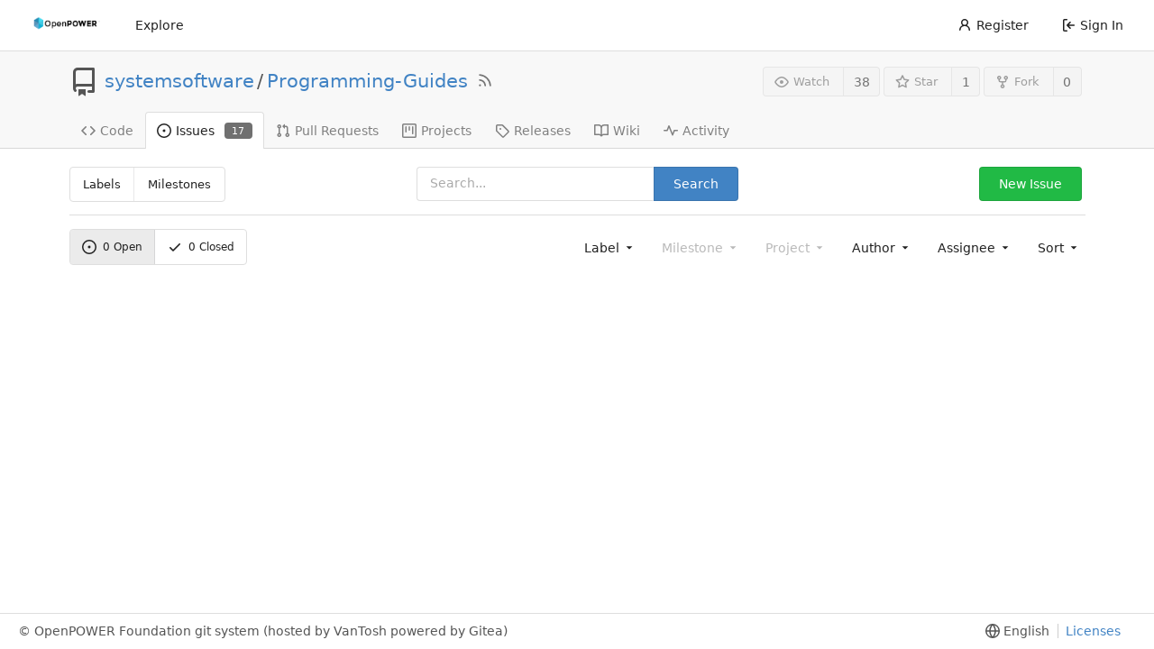

--- FILE ---
content_type: text/html; charset=UTF-8
request_url: https://git.openpower.foundation/systemsoftware/Programming-Guides/issues?q=&type=all&sort=leastupdate&state=open&labels=286%2C276%2C277&milestone=0&project=0&assignee=0&poster=0
body_size: 7655
content:
<!DOCTYPE html>
<html lang="en-US" class="theme-openpowerfoundation">
<head>
	<meta charset="utf-8">
	<meta name="viewport" content="width=device-width, initial-scale=1">
	<title>Issues - Programming-Guides - OpenPOWER Foundation Git System</title>
	<link rel="manifest" href="[data-uri]">
	<meta name="theme-color" content="#6cc644">
	<meta name="default-theme" content="openpowerfoundation">
	<meta name="author" content="systemsoftware">
	<meta name="description" content="Programming-Guides">
	<meta name="keywords" content="openpower,openpowerfoundation,opf,opensource,git,go,gitea,self-hosted">
	<meta name="referrer" content="no-referrer">


	<link rel="alternate" type="application/atom+xml" title="" href="/systemsoftware/Programming-Guides.atom">
	<link rel="alternate" type="application/rss+xml" title="" href="/systemsoftware/Programming-Guides.rss">

	<link rel="icon" href="/assets/img/openpower-small-logo.png" type="image/png">
	<link rel="alternate icon" href="/assets/img/openpower-small-logo.png" type="image/png">
	<link rel="stylesheet" href="/assets/css/index.css?v=1.19.3">
	
<script>
	window.addEventListener('error', function(e) {window._globalHandlerErrors=window._globalHandlerErrors||[]; window._globalHandlerErrors.push(e);});
	window.config = {
		appUrl: 'https:\/\/git.openpower.foundation\/',
		appSubUrl: '',
		assetVersionEncoded: encodeURIComponent('1.19.3'), 
		assetUrlPrefix: '\/assets',
		runModeIsProd:  true ,
		customEmojis: {"codeberg":":codeberg:","git":":git:","gitea":":gitea:","github":":github:","gitlab":":gitlab:","gogs":":gogs:"},
		useServiceWorker:  true ,
		csrfToken: 'c9_qVNUV1bnHjXhu-mxEI_w2a4s6MTc2MzkzODg5ODI5ODU5NTM0Mw',
		pageData: {},
		requireTribute:  null ,
		notificationSettings: {"EventSourceUpdateTime":10000,"MaxTimeout":60000,"MinTimeout":10000,"TimeoutStep":10000}, 
		enableTimeTracking:  true ,
		
		mermaidMaxSourceCharacters:  5000 ,
		
		i18n: {
			copy_success: 'Copied!',
			copy_error: 'Copy failed',
			error_occurred: 'An error occurred',
			network_error: 'Network error',
		},
	};
	
	window.config.pageData = window.config.pageData || {};
</script>
<script src="/assets/js/webcomponents.js?v=1.19.3"></script>

	<noscript>
		<style>
			.dropdown:hover > .menu { display: block; }
			.ui.secondary.menu .dropdown.item > .menu { margin-top: 0; }
		</style>
	</noscript>

	
		<meta property="og:title" content="Programming-Guides">
		<meta property="og:url" content="https://git.openpower.foundation/systemsoftware/Programming-Guides">
		
	
	<meta property="og:type" content="object">
	
		<meta property="og:image" content="https://git.openpower.foundation/avatars/84e35dfc70b7b81a973e4d7d09750bd5">
	

<meta property="og:site_name" content="OpenPOWER Foundation Git System">

	<link rel="stylesheet" href="/assets/css/theme-openpowerfoundation.css?v=1.19.3">


</head>
<body>
	

	<div class="full height">
		<noscript>This website works better with JavaScript.</noscript>

		

		
			<div class="ui top secondary stackable main menu following bar light no-vertical-tabs">
				<nav class="ui container" id="navbar" aria-label="Navigation Bar">
	
	
	<div class="item brand gt-sb">
		<a href="/" aria-label="Home">
			<img width="90" height="30" src="/assets/img/openpower-logo.png" alt="Logo" aria-hidden="true">
		</a>
		<div class="gt-df gt-ac">
			
			<button class="ui icon button mobile-only" id="navbar-expand-toggle">
				<svg viewBox="0 0 16 16" class="svg octicon-three-bars" width="16" height="16" aria-hidden="true"><path d="M1 2.75A.75.75 0 0 1 1.75 2h12.5a.75.75 0 0 1 0 1.5H1.75A.75.75 0 0 1 1 2.75Zm0 5A.75.75 0 0 1 1.75 7h12.5a.75.75 0 0 1 0 1.5H1.75A.75.75 0 0 1 1 7.75ZM1.75 12h12.5a.75.75 0 0 1 0 1.5H1.75a.75.75 0 0 1 0-1.5Z"/></svg>
			</button>
		</div>
	</div>

	
		<a class="item " href="/explore/repos">Explore</a>
	

	

	


	
		<div class="right stackable menu">
			
				<a class="item" href="/user/sign_up">
					<svg viewBox="0 0 16 16" class="svg octicon-person" width="16" height="16" aria-hidden="true"><path d="M10.561 8.073a6.005 6.005 0 0 1 3.432 5.142.75.75 0 1 1-1.498.07 4.5 4.5 0 0 0-8.99 0 .75.75 0 0 1-1.498-.07 6.004 6.004 0 0 1 3.431-5.142 3.999 3.999 0 1 1 5.123 0ZM10.5 5a2.5 2.5 0 1 0-5 0 2.5 2.5 0 0 0 5 0Z"/></svg> Register
				</a>
			
			<a class="item" rel="nofollow" href="/user/login?redirect_to=%2fsystemsoftware%2fProgramming-Guides%2fissues%3fq%3d%26type%3dall%26sort%3dleastupdate%26state%3dopen%26labels%3d286%252C276%252C277%26milestone%3d0%26project%3d0%26assignee%3d0%26poster%3d0">
				<svg viewBox="0 0 16 16" class="svg octicon-sign-in" width="16" height="16" aria-hidden="true"><path d="M2 2.75C2 1.784 2.784 1 3.75 1h2.5a.75.75 0 0 1 0 1.5h-2.5a.25.25 0 0 0-.25.25v10.5c0 .138.112.25.25.25h2.5a.75.75 0 0 1 0 1.5h-2.5A1.75 1.75 0 0 1 2 13.25Zm6.56 4.5h5.69a.75.75 0 0 1 0 1.5H8.56l1.97 1.97a.749.749 0 0 1-.326 1.275.749.749 0 0 1-.734-.215L6.22 8.53a.75.75 0 0 1 0-1.06l3.25-3.25a.749.749 0 0 1 1.275.326.749.749 0 0 1-.215.734Z"/></svg> Sign In
			</a>
		</div>
	
</nav>

			</div>
		



<div role="main" aria-label="Issues" class="page-content repository">
	<div class="header-wrapper">

	<div class="ui container">
		<div class="repo-header">
			<div class="repo-title-wrap gt-df gt-fc">
				<div class="repo-title" role="heading" aria-level="1">
					
					
						<div class="repo-icon gt-mr-3">
	
		
			<svg viewBox="0 0 16 16" class="svg octicon-repo" width="32" height="32" aria-hidden="true"><path d="M2 2.5A2.5 2.5 0 0 1 4.5 0h8.75a.75.75 0 0 1 .75.75v12.5a.75.75 0 0 1-.75.75h-2.5a.75.75 0 0 1 0-1.5h1.75v-2h-8a1 1 0 0 0-.714 1.7.75.75 0 1 1-1.072 1.05A2.495 2.495 0 0 1 2 11.5Zm10.5-1h-8a1 1 0 0 0-1 1v6.708A2.486 2.486 0 0 1 4.5 9h8ZM5 12.25a.25.25 0 0 1 .25-.25h3.5a.25.25 0 0 1 .25.25v3.25a.25.25 0 0 1-.4.2l-1.45-1.087a.249.249 0 0 0-.3 0L5.4 15.7a.25.25 0 0 1-.4-.2Z"/></svg>
		
	
</div>

					
					<a href="/systemsoftware">systemsoftware</a>
					<div class="gt-mx-2">/</div>
					<a href="/systemsoftware/Programming-Guides">Programming-Guides</a>
					
						<a href="/systemsoftware/Programming-Guides.rss"><i class="ui grey icon tooltip gt-ml-3" data-content="RSS Feed" data-position="top center"><svg viewBox="0 0 16 16" class="svg octicon-rss" width="18" height="18" aria-hidden="true"><path d="M2.002 2.725a.75.75 0 0 1 .797-.699C8.79 2.42 13.58 7.21 13.974 13.201a.75.75 0 0 1-1.497.098 10.502 10.502 0 0 0-9.776-9.776.747.747 0 0 1-.7-.798ZM2.84 7.05h-.002a7.002 7.002 0 0 1 6.113 6.111.75.75 0 0 1-1.49.178 5.503 5.503 0 0 0-4.8-4.8.75.75 0 0 1 .179-1.489ZM2 13a1 1 0 1 1 2 0 1 1 0 0 1-2 0Z"/></svg></i></a>
					
					<div class="labels gt-df gt-ac gt-fw">
						
							
								
							
						
						
					</div>
				</div>
				
				
				
			</div>
			
				<div class="repo-buttons">
					
					<form method="post" action="/systemsoftware/Programming-Guides/action/watch?redirect_to=%2fsystemsoftware%2fProgramming-Guides%2fissues">
						<input type="hidden" name="_csrf" value="c9_qVNUV1bnHjXhu-mxEI_w2a4s6MTc2MzkzODg5ODI5ODU5NTM0Mw">
						<div class="ui labeled button tooltip" data-content="Sign in to watch this repository." data-position="top center">
							<button type="submit" class="ui compact small basic button" disabled>
								<svg viewBox="0 0 16 16" class="svg octicon-eye" width="16" height="16" aria-hidden="true"><path d="M8 2c1.981 0 3.671.992 4.933 2.078 1.27 1.091 2.187 2.345 2.637 3.023a1.62 1.62 0 0 1 0 1.798c-.45.678-1.367 1.932-2.637 3.023C11.67 13.008 9.981 14 8 14c-1.981 0-3.671-.992-4.933-2.078C1.797 10.83.88 9.576.43 8.898a1.62 1.62 0 0 1 0-1.798c.45-.677 1.367-1.931 2.637-3.022C4.33 2.992 6.019 2 8 2ZM1.679 7.932a.12.12 0 0 0 0 .136c.411.622 1.241 1.75 2.366 2.717C5.176 11.758 6.527 12.5 8 12.5c1.473 0 2.825-.742 3.955-1.715 1.124-.967 1.954-2.096 2.366-2.717a.12.12 0 0 0 0-.136c-.412-.621-1.242-1.75-2.366-2.717C10.824 4.242 9.473 3.5 8 3.5c-1.473 0-2.825.742-3.955 1.715-1.124.967-1.954 2.096-2.366 2.717ZM8 10a2 2 0 1 1-.001-3.999A2 2 0 0 1 8 10Z"/></svg>Watch
							</button>
							<a class="ui basic label" href="/systemsoftware/Programming-Guides/watchers">
								38
							</a>
						</div>
					</form>
					
						<form method="post" action="/systemsoftware/Programming-Guides/action/star?redirect_to=%2fsystemsoftware%2fProgramming-Guides%2fissues">
							<input type="hidden" name="_csrf" value="c9_qVNUV1bnHjXhu-mxEI_w2a4s6MTc2MzkzODg5ODI5ODU5NTM0Mw">
							<div class="ui labeled button tooltip" data-content="Sign in to star this repository." data-position="top center">
								<button type="submit" class="ui compact small basic button" disabled>
									<svg viewBox="0 0 16 16" class="svg octicon-star" width="16" height="16" aria-hidden="true"><path d="M8 .25a.75.75 0 0 1 .673.418l1.882 3.815 4.21.612a.75.75 0 0 1 .416 1.279l-3.046 2.97.719 4.192a.751.751 0 0 1-1.088.791L8 12.347l-3.766 1.98a.75.75 0 0 1-1.088-.79l.72-4.194L.818 6.374a.75.75 0 0 1 .416-1.28l4.21-.611L7.327.668A.75.75 0 0 1 8 .25Zm0 2.445L6.615 5.5a.75.75 0 0 1-.564.41l-3.097.45 2.24 2.184a.75.75 0 0 1 .216.664l-.528 3.084 2.769-1.456a.75.75 0 0 1 .698 0l2.77 1.456-.53-3.084a.75.75 0 0 1 .216-.664l2.24-2.183-3.096-.45a.75.75 0 0 1-.564-.41L8 2.694Z"/></svg>Star
								</button>
								<a class="ui basic label" href="/systemsoftware/Programming-Guides/stars">
									1
								</a>
							</div>
						</form>
					
					
						<div class="ui labeled button
							
								tooltip disabled
							"
							
								data-content="Sign in to fork this repository."
							
						data-position="top center">
							<a class="ui compact small basic button"
								
									
								
							>
								<svg viewBox="0 0 16 16" class="svg octicon-repo-forked" width="16" height="16" aria-hidden="true"><path d="M5 5.372v.878c0 .414.336.75.75.75h4.5a.75.75 0 0 0 .75-.75v-.878a2.25 2.25 0 1 1 1.5 0v.878a2.25 2.25 0 0 1-2.25 2.25h-1.5v2.128a2.251 2.251 0 1 1-1.5 0V8.5h-1.5A2.25 2.25 0 0 1 3.5 6.25v-.878a2.25 2.25 0 1 1 1.5 0ZM5 3.25a.75.75 0 1 0-1.5 0 .75.75 0 0 0 1.5 0Zm6.75.75a.75.75 0 1 0 0-1.5.75.75 0 0 0 0 1.5Zm-3 8.75a.75.75 0 1 0-1.5 0 .75.75 0 0 0 1.5 0Z"/></svg>Fork
							</a>
							<div class="ui small modal" id="fork-repo-modal">
								<svg viewBox="0 0 16 16" class="close inside svg octicon-x" width="16" height="16" aria-hidden="true"><path d="M3.72 3.72a.75.75 0 0 1 1.06 0L8 6.94l3.22-3.22a.749.749 0 0 1 1.275.326.749.749 0 0 1-.215.734L9.06 8l3.22 3.22a.749.749 0 0 1-.326 1.275.749.749 0 0 1-.734-.215L8 9.06l-3.22 3.22a.751.751 0 0 1-1.042-.018.751.751 0 0 1-.018-1.042L6.94 8 3.72 4.78a.75.75 0 0 1 0-1.06Z"/></svg>
								<div class="header">
									You&#39;ve already forked Programming-Guides
								</div>
								<div class="content gt-tl">
									<div class="ui list">
										
									</div>
									
								</div>
							</div>
							<a class="ui basic label" href="/systemsoftware/Programming-Guides/forks">
								0
							</a>
						</div>
					
				</div>
			
		</div>
	</div>

	<div class="ui tabs container">
		
			<div class="ui tabular stackable menu navbar">
				
				<a class="item" href="/systemsoftware/Programming-Guides">
					<svg viewBox="0 0 16 16" class="svg octicon-code" width="16" height="16" aria-hidden="true"><path d="m11.28 3.22 4.25 4.25a.75.75 0 0 1 0 1.06l-4.25 4.25a.749.749 0 0 1-1.275-.326.749.749 0 0 1 .215-.734L13.94 8l-3.72-3.72a.749.749 0 0 1 .326-1.275.749.749 0 0 1 .734.215Zm-6.56 0a.751.751 0 0 1 1.042.018.751.751 0 0 1 .018 1.042L2.06 8l3.72 3.72a.749.749 0 0 1-.326 1.275.749.749 0 0 1-.734-.215L.47 8.53a.75.75 0 0 1 0-1.06Z"/></svg> Code
				</a>
				

				
					<a class="active item" href="/systemsoftware/Programming-Guides/issues">
						<svg viewBox="0 0 16 16" class="svg octicon-issue-opened" width="16" height="16" aria-hidden="true"><path d="M8 9.5a1.5 1.5 0 1 0 0-3 1.5 1.5 0 0 0 0 3Z"/><path d="M8 0a8 8 0 1 1 0 16A8 8 0 0 1 8 0ZM1.5 8a6.5 6.5 0 1 0 13 0 6.5 6.5 0 0 0-13 0Z"/></svg> Issues
						
							<span class="ui small label">17</span>
						
					</a>
				

				

				
					<a class="item" href="/systemsoftware/Programming-Guides/pulls">
						<svg viewBox="0 0 16 16" class="svg octicon-git-pull-request" width="16" height="16" aria-hidden="true"><path d="M1.5 3.25a2.25 2.25 0 1 1 3 2.122v5.256a2.251 2.251 0 1 1-1.5 0V5.372A2.25 2.25 0 0 1 1.5 3.25Zm5.677-.177L9.573.677A.25.25 0 0 1 10 .854V2.5h1A2.5 2.5 0 0 1 13.5 5v5.628a2.251 2.251 0 1 1-1.5 0V5a1 1 0 0 0-1-1h-1v1.646a.25.25 0 0 1-.427.177L7.177 3.427a.25.25 0 0 1 0-.354ZM3.75 2.5a.75.75 0 1 0 0 1.5.75.75 0 0 0 0-1.5Zm0 9.5a.75.75 0 1 0 0 1.5.75.75 0 0 0 0-1.5Zm8.25.75a.75.75 0 1 0 1.5 0 .75.75 0 0 0-1.5 0Z"/></svg> Pull Requests
						
					</a>
				

				

				

				
					<a href="/systemsoftware/Programming-Guides/projects" class="item">
						<svg viewBox="0 0 16 16" class="svg octicon-project" width="16" height="16" aria-hidden="true"><path d="M1.75 0h12.5C15.216 0 16 .784 16 1.75v12.5A1.75 1.75 0 0 1 14.25 16H1.75A1.75 1.75 0 0 1 0 14.25V1.75C0 .784.784 0 1.75 0ZM1.5 1.75v12.5c0 .138.112.25.25.25h12.5a.25.25 0 0 0 .25-.25V1.75a.25.25 0 0 0-.25-.25H1.75a.25.25 0 0 0-.25.25ZM11.75 3a.75.75 0 0 1 .75.75v7.5a.75.75 0 0 1-1.5 0v-7.5a.75.75 0 0 1 .75-.75Zm-8.25.75a.75.75 0 0 1 1.5 0v5.5a.75.75 0 0 1-1.5 0ZM8 3a.75.75 0 0 1 .75.75v3.5a.75.75 0 0 1-1.5 0v-3.5A.75.75 0 0 1 8 3Z"/></svg> Projects
						
					</a>
				

				
				<a class="item" href="/systemsoftware/Programming-Guides/releases">
					<svg viewBox="0 0 16 16" class="svg octicon-tag" width="16" height="16" aria-hidden="true"><path d="M1 7.775V2.75C1 1.784 1.784 1 2.75 1h5.025c.464 0 .91.184 1.238.513l6.25 6.25a1.75 1.75 0 0 1 0 2.474l-5.026 5.026a1.75 1.75 0 0 1-2.474 0l-6.25-6.25A1.752 1.752 0 0 1 1 7.775Zm1.5 0c0 .066.026.13.073.177l6.25 6.25a.25.25 0 0 0 .354 0l5.025-5.025a.25.25 0 0 0 0-.354l-6.25-6.25a.25.25 0 0 0-.177-.073H2.75a.25.25 0 0 0-.25.25ZM6 5a1 1 0 1 1 0 2 1 1 0 0 1 0-2Z"/></svg> Releases
					
				</a>
				

				
					<a class="item" href="/systemsoftware/Programming-Guides/wiki" >
						<svg viewBox="0 0 16 16" class="svg octicon-book" width="16" height="16" aria-hidden="true"><path d="M0 1.75A.75.75 0 0 1 .75 1h4.253c1.227 0 2.317.59 3 1.501A3.743 3.743 0 0 1 11.006 1h4.245a.75.75 0 0 1 .75.75v10.5a.75.75 0 0 1-.75.75h-4.507a2.25 2.25 0 0 0-1.591.659l-.622.621a.75.75 0 0 1-1.06 0l-.622-.621A2.25 2.25 0 0 0 5.258 13H.75a.75.75 0 0 1-.75-.75Zm7.251 10.324.004-5.073-.002-2.253A2.25 2.25 0 0 0 5.003 2.5H1.5v9h3.757a3.75 3.75 0 0 1 1.994.574ZM8.755 4.75l-.004 7.322a3.752 3.752 0 0 1 1.992-.572H14.5v-9h-3.495a2.25 2.25 0 0 0-2.25 2.25Z"/></svg> Wiki
					</a>
				

				
					<a class="item" href="/systemsoftware/Programming-Guides/activity">
						<svg viewBox="0 0 16 16" class="svg octicon-pulse" width="16" height="16" aria-hidden="true"><path d="M6 2c.306 0 .582.187.696.471L10 10.731l1.304-3.26A.751.751 0 0 1 12 7h3.25a.75.75 0 0 1 0 1.5h-2.742l-1.812 4.528a.751.751 0 0 1-1.392 0L6 4.77 4.696 8.03A.75.75 0 0 1 4 8.5H.75a.75.75 0 0 1 0-1.5h2.742l1.812-4.529A.751.751 0 0 1 6 2Z"/></svg> Activity
					</a>
				

				

				
			</div>
		
	</div>
	<div class="ui tabs divider"></div>
</div>

	<div class="ui container">
		<div class="ui three column grid issue-list-headers">
			<div class="column">
				<h2 class="ui compact small menu header">
	<a class="item" href="/systemsoftware/Programming-Guides/labels">Labels</a>
	<a class="item" href="/systemsoftware/Programming-Guides/milestones">Milestones</a>
</h2>

			</div>
			<div class="column center aligned">
				<form class="ui form ignore-dirty">
	<div class="ui search fluid action input">
		<input type="hidden" name="type" value="all"/>
		<input type="hidden" name="state" value="open"/>
		<input type="hidden" name="labels" value="286,276,277"/>
		<input type="hidden" name="milestone" value="0"/>
		<input type="hidden" name="project" value="0"/>
		<input type="hidden" name="assignee" value="0"/>
		<input type="hidden" name="poster" value="0"/>
		<input name="q" value="" placeholder="Search...">
		<button class="ui primary button" type="submit">Search</button>
	</div>
</form>

			</div>
			
				<div class="column right aligned">
					
						<a class="ui green button" href="/systemsoftware/Programming-Guides/issues/new">New Issue</a>
					
				</div>
			
		</div>
		<div class="ui divider"></div>
		<div id="issue-filters" class="ui stackable grid">
			<div class="six wide column">
				
				<div class="ui compact tiny menu">
	<a class="active item" href="/systemsoftware/Programming-Guides/issues?q=&type=all&sort=leastupdate&state=open&labels=286%2c276%2c277&milestone=0&project=0&assignee=0&poster=0">
		
			<svg viewBox="0 0 16 16" class="gt-mr-3 svg octicon-issue-opened" width="16" height="16" aria-hidden="true"><path d="M8 9.5a1.5 1.5 0 1 0 0-3 1.5 1.5 0 0 0 0 3Z"/><path d="M8 0a8 8 0 1 1 0 16A8 8 0 0 1 8 0ZM1.5 8a6.5 6.5 0 1 0 13 0 6.5 6.5 0 0 0-13 0Z"/></svg>
		
		<span class="js-pretty-number" data-value="0">0</span>&nbsp;Open
	</a>
	<a class="item" href="/systemsoftware/Programming-Guides/issues?q=&type=all&sort=leastupdate&state=closed&labels=286%2c276%2c277&milestone=0&project=0&assignee=0&poster=0">
		<svg viewBox="0 0 16 16" class="gt-mr-3 svg octicon-check" width="16" height="16" aria-hidden="true"><path d="M13.78 4.22a.75.75 0 0 1 0 1.06l-7.25 7.25a.75.75 0 0 1-1.06 0L2.22 9.28a.751.751 0 0 1 .018-1.042.751.751 0 0 1 1.042-.018L6 10.94l6.72-6.72a.75.75 0 0 1 1.06 0Z"/></svg>
		<span class="js-pretty-number" data-value="0">0</span>&nbsp;Closed
	</a>
</div>

			</div>
			<div class="ten wide right aligned column">
				<div class="ui secondary filter stackable menu labels">
					
					<div class="ui  dropdown jump item label-filter" style="margin-left: auto">
						<span class="text">
							Label
							<svg viewBox="0 0 16 16" class="dropdown icon svg octicon-triangle-down" width="14" height="14" aria-hidden="true"><path d="m4.427 7.427 3.396 3.396a.25.25 0 0 0 .354 0l3.396-3.396A.25.25 0 0 0 11.396 7H4.604a.25.25 0 0 0-.177.427Z"/></svg>
						</span>
						<div class="menu">
							<div class="ui icon search input">
								<i class="icon gt-df gt-ac gt-jc"><svg viewBox="0 0 16 16" class="svg octicon-search" width="16" height="16" aria-hidden="true"><path d="M10.68 11.74a6 6 0 0 1-7.922-8.982 6 6 0 0 1 8.982 7.922l3.04 3.04a.749.749 0 0 1-.326 1.275.749.749 0 0 1-.734-.215ZM11.5 7a4.499 4.499 0 1 0-8.997 0A4.499 4.499 0 0 0 11.5 7Z"/></svg></i>
								<input type="text" placeholder="Label">
							</div>
							<span class="info">Use <code>alt</code> + <code>click/enter</code> to exclude labels</span>
							<a class="item" href="/systemsoftware/Programming-Guides/issues?q=&type=all&sort=leastupdate&state=open&milestone=0&project=0&assignee=0&poster=0">All labels</a>
							
							
								
								
								
								<a class="item label-filter-item" href="/systemsoftware/Programming-Guides/issues?q=&type=all&sort=leastupdate&state=open&labels=286%2c277&milestone=0&project=0&assignee=0&poster=0" data-label-id="276"><svg viewBox="0 0 16 16" class="svg octicon-check" width="16" height="16" aria-hidden="true"><path d="M13.78 4.22a.75.75 0 0 1 0 1.06l-7.25 7.25a.75.75 0 0 1-1.06 0L2.22 9.28a.751.751 0 0 1 .018-1.042.751.751 0 0 1 1.042-.018L6 10.94l6.72-6.72a.75.75 0 0 1 1.06 0Z"/></svg> <div class='ui label' style='color: #eee !important; background-color: #ee0701 !important' title=''>bug</div></a>
							
								
								
								
								<a class="item label-filter-item" href="/systemsoftware/Programming-Guides/issues?q=&type=all&sort=leastupdate&state=open&labels=286%2c276&milestone=0&project=0&assignee=0&poster=0" data-label-id="277"><svg viewBox="0 0 16 16" class="svg octicon-check" width="16" height="16" aria-hidden="true"><path d="M13.78 4.22a.75.75 0 0 1 0 1.06l-7.25 7.25a.75.75 0 0 1-1.06 0L2.22 9.28a.751.751 0 0 1 .018-1.042.751.751 0 0 1 1.042-.018L6 10.94l6.72-6.72a.75.75 0 0 1 1.06 0Z"/></svg> <div class='ui label' style='color: #111 !important; background-color: #cccccc !important' title=''>duplicate</div></a>
							
								
								
								
								<a class="item label-filter-item" href="/systemsoftware/Programming-Guides/issues?q=&type=all&sort=leastupdate&state=open&labels=286%2c276%2c277%2c278&milestone=0&project=0&assignee=0&poster=0" data-label-id="278"> <div class='ui label' style='color: #111 !important; background-color: #84b6eb !important' title=''>enhancement</div></a>
							
								
								
								
								<a class="item label-filter-item" href="/systemsoftware/Programming-Guides/issues?q=&type=all&sort=leastupdate&state=open&labels=286%2c276%2c277%2c279&milestone=0&project=0&assignee=0&poster=0" data-label-id="279"> <div class='ui label' style='color: #111 !important; background-color: #00dd00 !important' title='Deferred to a future release'>future</div></a>
							
								
								
								
								<a class="item label-filter-item" href="/systemsoftware/Programming-Guides/issues?q=&type=all&sort=leastupdate&state=open&labels=286%2c276%2c277%2c280&milestone=0&project=0&assignee=0&poster=0" data-label-id="280"> <div class='ui label' style='color: #111 !important; background-color: #7057ff !important' title=''>good first issue</div></a>
							
								
								
								
								<a class="item label-filter-item" href="/systemsoftware/Programming-Guides/issues?q=&type=all&sort=leastupdate&state=open&labels=286%2c276%2c277%2c281&milestone=0&project=0&assignee=0&poster=0" data-label-id="281"> <div class='ui label' style='color: #111 !important; background-color: #33aa3f !important' title=''>help wanted</div></a>
							
								
								
								
								<a class="item label-filter-item" href="/systemsoftware/Programming-Guides/issues?q=&type=all&sort=leastupdate&state=open&labels=286%2c276%2c277%2c282&milestone=0&project=0&assignee=0&poster=0" data-label-id="282"> <div class='ui label' style='color: #111 !important; background-color: #e6e6e6 !important' title=''>invalid</div></a>
							
								
								
								
								<a class="item label-filter-item" href="/systemsoftware/Programming-Guides/issues?q=&type=all&sort=leastupdate&state=open&labels=286%2c276%2c277%2c283&milestone=0&project=0&assignee=0&poster=0" data-label-id="283"> <div class='ui label' style='color: #eee !important; background-color: #0000ff !important' title='Must be incorporated into next document publish'>P1</div></a>
							
								
								
								
								<a class="item label-filter-item" href="/systemsoftware/Programming-Guides/issues?q=&type=all&sort=leastupdate&state=open&labels=286%2c276%2c277%2c284&milestone=0&project=0&assignee=0&poster=0" data-label-id="284"> <div class='ui label' style='color: #111 !important; background-color: #7777ff !important' title='Desirable for incorporation into next document publish'>P2</div></a>
							
								
								
								
								<a class="item label-filter-item" href="/systemsoftware/Programming-Guides/issues?q=&type=all&sort=leastupdate&state=open&labels=286%2c276%2c277%2c285&milestone=0&project=0&assignee=0&poster=0" data-label-id="285"> <div class='ui label' style='color: #111 !important; background-color: #00bbff !important' title='Low priority for next document publish'>P3</div></a>
							
								
								
								
								<a class="item label-filter-item" href="/systemsoftware/Programming-Guides/issues?q=&type=all&sort=leastupdate&state=open&labels=276%2c277&milestone=0&project=0&assignee=0&poster=0" data-label-id="286"><svg viewBox="0 0 16 16" class="svg octicon-check" width="16" height="16" aria-hidden="true"><path d="M13.78 4.22a.75.75 0 0 1 0 1.06l-7.25 7.25a.75.75 0 0 1-1.06 0L2.22 9.28a.751.751 0 0 1 .018-1.042.751.751 0 0 1 1.042-.018L6 10.94l6.72-6.72a.75.75 0 0 1 1.06 0Z"/></svg> <div class='ui label' style='color: #111 !important; background-color: #cc317c !important' title=''>question</div></a>
							
								
								
								
								<a class="item label-filter-item" href="/systemsoftware/Programming-Guides/issues?q=&type=all&sort=leastupdate&state=open&labels=286%2c276%2c277%2c287&milestone=0&project=0&assignee=0&poster=0" data-label-id="287"> <div class='ui label' style='color: #111 !important; background-color: #ffffff !important' title=''>wontfix</div></a>
							
						</div>
					</div>

					
					<div class="ui disabled dropdown jump item">
						<span class="text">
							Milestone
							<svg viewBox="0 0 16 16" class="dropdown icon svg octicon-triangle-down" width="14" height="14" aria-hidden="true"><path d="m4.427 7.427 3.396 3.396a.25.25 0 0 0 .354 0l3.396-3.396A.25.25 0 0 0 11.396 7H4.604a.25.25 0 0 0-.177.427Z"/></svg>
						</span>
						<div class="menu">
							<div class="ui icon search input">
								<i class="icon gt-df gt-ac gt-jc"><svg viewBox="0 0 16 16" class="svg octicon-search" width="16" height="16" aria-hidden="true"><path d="M10.68 11.74a6 6 0 0 1-7.922-8.982 6 6 0 0 1 8.982 7.922l3.04 3.04a.749.749 0 0 1-.326 1.275.749.749 0 0 1-.734-.215ZM11.5 7a4.499 4.499 0 1 0-8.997 0A4.499 4.499 0 0 0 11.5 7Z"/></svg></i>
								<input type="text" placeholder="Milestone">
							</div>
							<a class="item" href="/systemsoftware/Programming-Guides/issues?q=&type=all&sort=leastupdate&state=open&labels=286%2c276%2c277&assignee=0&poster=0">repo.issues.filter_milestone_no_select</a>
							
						</div>
					</div>

					
					<div class="ui disabled dropdown jump item">
						<span class="text">
							Project
							<svg viewBox="0 0 16 16" class="dropdown icon svg octicon-triangle-down" width="14" height="14" aria-hidden="true"><path d="m4.427 7.427 3.396 3.396a.25.25 0 0 0 .354 0l3.396-3.396A.25.25 0 0 0 11.396 7H4.604a.25.25 0 0 0-.177.427Z"/></svg>
						</span>
						<div class="menu">
							<div class="ui icon search input">
								<i class="icon gt-df gt-ac gt-jc"><svg viewBox="0 0 16 16" class="svg octicon-search" width="16" height="16" aria-hidden="true"><path d="M10.68 11.74a6 6 0 0 1-7.922-8.982 6 6 0 0 1 8.982 7.922l3.04 3.04a.749.749 0 0 1-.326 1.275.749.749 0 0 1-.734-.215ZM11.5 7a4.499 4.499 0 1 0-8.997 0A4.499 4.499 0 0 0 11.5 7Z"/></svg></i>
								<input type="text" placeholder="Project">
							</div>
							<a class="item" href="/systemsoftware/Programming-Guides/issues?q=&type=all&sort=leastupdate&state=open&labels=286%2c276%2c277&assignee=0&poster=0">All projects</a>
							<a class="item" href="/systemsoftware/Programming-Guides/issues?q=&type=all&sort=leastupdate&state=open&labels=286%2c276%2c277&project=-1&assignee=0&poster=0">No project</a>
							
							
						</div>
					</div>

					
					<div class="ui  dropdown jump item">
						<span class="text">
							Author
							<svg viewBox="0 0 16 16" class="dropdown icon svg octicon-triangle-down" width="14" height="14" aria-hidden="true"><path d="m4.427 7.427 3.396 3.396a.25.25 0 0 0 .354 0l3.396-3.396A.25.25 0 0 0 11.396 7H4.604a.25.25 0 0 0-.177.427Z"/></svg>
						</span>
						<div class="menu">
							<div class="ui icon search input">
								<i class="icon gt-df gt-ac gt-jc"><svg viewBox="0 0 16 16" class="svg octicon-search" width="16" height="16" aria-hidden="true"><path d="M10.68 11.74a6 6 0 0 1-7.922-8.982 6 6 0 0 1 8.982 7.922l3.04 3.04a.749.749 0 0 1-.326 1.275.749.749 0 0 1-.734-.215ZM11.5 7a4.499 4.499 0 1 0-8.997 0A4.499 4.499 0 0 0 11.5 7Z"/></svg></i>
								<input type="text" placeholder="Author">
							</div>
							<a class="item" href="/systemsoftware/Programming-Guides/issues?q=&type=all&sort=leastupdate&state=open&labels=286%2c276%2c277&milestone=0&project=0&assignee=0">All authors</a>
							
								<a class=" item" href="/systemsoftware/Programming-Guides/issues?type=all&sort=leastupdate&state=open&labels=286%2c276%2c277&milestone=0&project=0&assignee=0&poster=93">
									<img class="ui avatar gt-vm" src="/avatars/79dcb7ca516f7066f2c6fc2488b8bb93?size=84" title="ChipKerchner" width="28" height="28"/> ChipKerchner
								</a>
							
								<a class=" item" href="/systemsoftware/Programming-Guides/issues?type=all&sort=leastupdate&state=open&labels=286%2c276%2c277&milestone=0&project=0&assignee=0&poster=26">
									<img class="ui avatar gt-vm" src="/avatars/1f11469c25932c2661add5a19573d39a?size=84" title="Bill Schmidt" width="28" height="28"/> Bill Schmidt
								</a>
							
								<a class=" item" href="/systemsoftware/Programming-Guides/issues?type=all&sort=leastupdate&state=open&labels=286%2c276%2c277&milestone=0&project=0&assignee=0&poster=2">
									<img class="ui avatar gt-vm" src="/avatars/e071480f7743376a35960afc9dc3c5d5?size=84" title="Toshaan Bharvani" width="28" height="28"/> Toshaan Bharvani
								</a>
							
						</div>
					</div>

					
					<div class="ui  dropdown jump item">
						<span class="text">
							Assignee
							<svg viewBox="0 0 16 16" class="dropdown icon svg octicon-triangle-down" width="14" height="14" aria-hidden="true"><path d="m4.427 7.427 3.396 3.396a.25.25 0 0 0 .354 0l3.396-3.396A.25.25 0 0 0 11.396 7H4.604a.25.25 0 0 0-.177.427Z"/></svg>
						</span>
						<div class="menu">
							<div class="ui icon search input">
								<i class="icon gt-df gt-ac gt-jc"><svg viewBox="0 0 16 16" class="svg octicon-search" width="16" height="16" aria-hidden="true"><path d="M10.68 11.74a6 6 0 0 1-7.922-8.982 6 6 0 0 1 8.982 7.922l3.04 3.04a.749.749 0 0 1-.326 1.275.749.749 0 0 1-.734-.215ZM11.5 7a4.499 4.499 0 1 0-8.997 0A4.499 4.499 0 0 0 11.5 7Z"/></svg></i>
								<input type="text" placeholder="Assignee">
							</div>
							<a class="item" href="/systemsoftware/Programming-Guides/issues?q=&type=all&sort=leastupdate&state=open&labels=286%2c276%2c277&milestone=0&project=0&poster=0">All assignees</a>
							
								<a class=" item" href="/systemsoftware/Programming-Guides/issues?type=all&sort=leastupdate&state=open&labels=286%2c276%2c277&milestone=0&project=0&assignee=29&poster=0">
									<img class="ui avatar gt-vm" src="/avatars/e09c1c6fea2bc73f3fd8af1a875f71db?size=84" title="Michał Żygowski" width="28" height="28"/> Michał Żygowski
								</a>
							
								<a class=" item" href="/systemsoftware/Programming-Guides/issues?type=all&sort=leastupdate&state=open&labels=286%2c276%2c277&milestone=0&project=0&assignee=2&poster=0">
									<img class="ui avatar gt-vm" src="/avatars/e071480f7743376a35960afc9dc3c5d5?size=84" title="Toshaan Bharvani" width="28" height="28"/> Toshaan Bharvani
								</a>
							
						</div>
					</div>

					

					
					<div class="ui dropdown type jump item">
						<span class="text">
							Sort
							<svg viewBox="0 0 16 16" class="dropdown icon svg octicon-triangle-down" width="14" height="14" aria-hidden="true"><path d="m4.427 7.427 3.396 3.396a.25.25 0 0 0 .354 0l3.396-3.396A.25.25 0 0 0 11.396 7H4.604a.25.25 0 0 0-.177.427Z"/></svg>
						</span>
						<div class="menu">
							<a class="item" href="/systemsoftware/Programming-Guides/issues?q=&type=all&sort=latest&state=open&labels=286%2c276%2c277&milestone=0&project=0&assignee=0&poster=0">Newest</a>
							<a class="item" href="/systemsoftware/Programming-Guides/issues?q=&type=all&sort=oldest&state=open&labels=286%2c276%2c277&milestone=0&project=0&assignee=0&poster=0">Oldest</a>
							<a class="item" href="/systemsoftware/Programming-Guides/issues?q=&type=all&sort=recentupdate&state=open&labels=286%2c276%2c277&milestone=0&project=0&assignee=0&poster=0">Recently updated</a>
							<a class="active item" href="/systemsoftware/Programming-Guides/issues?q=&type=all&sort=leastupdate&state=open&labels=286%2c276%2c277&milestone=0&project=0&assignee=0&poster=0">Least recently updated</a>
							<a class="item" href="/systemsoftware/Programming-Guides/issues?q=&type=all&sort=mostcomment&state=open&labels=286%2c276%2c277&milestone=0&project=0&assignee=0&poster=0">Most commented</a>
							<a class="item" href="/systemsoftware/Programming-Guides/issues?q=&type=all&sort=leastcomment&state=open&labels=286%2c276%2c277&milestone=0&project=0&assignee=0&poster=0">Least commented</a>
							<a class="item" href="/systemsoftware/Programming-Guides/issues?q=&type=all&sort=nearduedate&state=open&labels=286%2c276%2c277&milestone=0&project=0&assignee=0&poster=0">Nearest due date</a>
							<a class="item" href="/systemsoftware/Programming-Guides/issues?q=&type=all&sort=farduedate&state=open&labels=286%2c276%2c277&milestone=0&project=0&assignee=0&poster=0">Farthest due date</a>
						</div>
					</div>
				</div>
			</div>
		</div>
		<div id="issue-actions" class="ui stackable grid gt-hidden">
			<div class="six wide column">
				<div class="ui compact tiny menu">
	<a class="active item" href="/systemsoftware/Programming-Guides/issues?q=&type=all&sort=leastupdate&state=open&labels=286%2c276%2c277&milestone=0&project=0&assignee=0&poster=0">
		
			<svg viewBox="0 0 16 16" class="gt-mr-3 svg octicon-issue-opened" width="16" height="16" aria-hidden="true"><path d="M8 9.5a1.5 1.5 0 1 0 0-3 1.5 1.5 0 0 0 0 3Z"/><path d="M8 0a8 8 0 1 1 0 16A8 8 0 0 1 8 0ZM1.5 8a6.5 6.5 0 1 0 13 0 6.5 6.5 0 0 0-13 0Z"/></svg>
		
		<span class="js-pretty-number" data-value="0">0</span>&nbsp;Open
	</a>
	<a class="item" href="/systemsoftware/Programming-Guides/issues?q=&type=all&sort=leastupdate&state=closed&labels=286%2c276%2c277&milestone=0&project=0&assignee=0&poster=0">
		<svg viewBox="0 0 16 16" class="gt-mr-3 svg octicon-check" width="16" height="16" aria-hidden="true"><path d="M13.78 4.22a.75.75 0 0 1 0 1.06l-7.25 7.25a.75.75 0 0 1-1.06 0L2.22 9.28a.751.751 0 0 1 .018-1.042.751.751 0 0 1 1.042-.018L6 10.94l6.72-6.72a.75.75 0 0 1 1.06 0Z"/></svg>
		<span class="js-pretty-number" data-value="0">0</span>&nbsp;Closed
	</a>
</div>

			</div>
			
			<div class="nine wide right aligned right floated column">
				<div class="ui secondary filter stackable menu">
					
					
					
						<div class="ui red active basic button issue-action" data-action="close" data-url="/systemsoftware/Programming-Guides/issues/status" style="margin-left: auto">Close</div>
					
					
					<div class="ui  dropdown jump item">
						<span class="text">
							Label
							<svg viewBox="0 0 16 16" class="dropdown icon svg octicon-triangle-down" width="14" height="14" aria-hidden="true"><path d="m4.427 7.427 3.396 3.396a.25.25 0 0 0 .354 0l3.396-3.396A.25.25 0 0 0 11.396 7H4.604a.25.25 0 0 0-.177.427Z"/></svg>
						</span>
						<div class="menu">
							
							
								
								
								
								<div class="item issue-action" data-action="toggle" data-element-id="276" data-url="/systemsoftware/Programming-Guides/issues/labels">
									<svg viewBox="0 0 16 16" class="svg octicon-check" width="16" height="16" aria-hidden="true"><path d="M13.78 4.22a.75.75 0 0 1 0 1.06l-7.25 7.25a.75.75 0 0 1-1.06 0L2.22 9.28a.751.751 0 0 1 .018-1.042.751.751 0 0 1 1.042-.018L6 10.94l6.72-6.72a.75.75 0 0 1 1.06 0Z"/></svg> <div class='ui label' style='color: #eee !important; background-color: #ee0701 !important' title=''>bug</div>
								</div>
							
								
								
								
								<div class="item issue-action" data-action="toggle" data-element-id="277" data-url="/systemsoftware/Programming-Guides/issues/labels">
									<svg viewBox="0 0 16 16" class="svg octicon-check" width="16" height="16" aria-hidden="true"><path d="M13.78 4.22a.75.75 0 0 1 0 1.06l-7.25 7.25a.75.75 0 0 1-1.06 0L2.22 9.28a.751.751 0 0 1 .018-1.042.751.751 0 0 1 1.042-.018L6 10.94l6.72-6.72a.75.75 0 0 1 1.06 0Z"/></svg> <div class='ui label' style='color: #111 !important; background-color: #cccccc !important' title=''>duplicate</div>
								</div>
							
								
								
								
								<div class="item issue-action" data-action="toggle" data-element-id="278" data-url="/systemsoftware/Programming-Guides/issues/labels">
									 <div class='ui label' style='color: #111 !important; background-color: #84b6eb !important' title=''>enhancement</div>
								</div>
							
								
								
								
								<div class="item issue-action" data-action="toggle" data-element-id="279" data-url="/systemsoftware/Programming-Guides/issues/labels">
									 <div class='ui label' style='color: #111 !important; background-color: #00dd00 !important' title='Deferred to a future release'>future</div>
								</div>
							
								
								
								
								<div class="item issue-action" data-action="toggle" data-element-id="280" data-url="/systemsoftware/Programming-Guides/issues/labels">
									 <div class='ui label' style='color: #111 !important; background-color: #7057ff !important' title=''>good first issue</div>
								</div>
							
								
								
								
								<div class="item issue-action" data-action="toggle" data-element-id="281" data-url="/systemsoftware/Programming-Guides/issues/labels">
									 <div class='ui label' style='color: #111 !important; background-color: #33aa3f !important' title=''>help wanted</div>
								</div>
							
								
								
								
								<div class="item issue-action" data-action="toggle" data-element-id="282" data-url="/systemsoftware/Programming-Guides/issues/labels">
									 <div class='ui label' style='color: #111 !important; background-color: #e6e6e6 !important' title=''>invalid</div>
								</div>
							
								
								
								
								<div class="item issue-action" data-action="toggle" data-element-id="283" data-url="/systemsoftware/Programming-Guides/issues/labels">
									 <div class='ui label' style='color: #eee !important; background-color: #0000ff !important' title='Must be incorporated into next document publish'>P1</div>
								</div>
							
								
								
								
								<div class="item issue-action" data-action="toggle" data-element-id="284" data-url="/systemsoftware/Programming-Guides/issues/labels">
									 <div class='ui label' style='color: #111 !important; background-color: #7777ff !important' title='Desirable for incorporation into next document publish'>P2</div>
								</div>
							
								
								
								
								<div class="item issue-action" data-action="toggle" data-element-id="285" data-url="/systemsoftware/Programming-Guides/issues/labels">
									 <div class='ui label' style='color: #111 !important; background-color: #00bbff !important' title='Low priority for next document publish'>P3</div>
								</div>
							
								
								
								
								<div class="item issue-action" data-action="toggle" data-element-id="286" data-url="/systemsoftware/Programming-Guides/issues/labels">
									<svg viewBox="0 0 16 16" class="svg octicon-check" width="16" height="16" aria-hidden="true"><path d="M13.78 4.22a.75.75 0 0 1 0 1.06l-7.25 7.25a.75.75 0 0 1-1.06 0L2.22 9.28a.751.751 0 0 1 .018-1.042.751.751 0 0 1 1.042-.018L6 10.94l6.72-6.72a.75.75 0 0 1 1.06 0Z"/></svg> <div class='ui label' style='color: #111 !important; background-color: #cc317c !important' title=''>question</div>
								</div>
							
								
								
								
								<div class="item issue-action" data-action="toggle" data-element-id="287" data-url="/systemsoftware/Programming-Guides/issues/labels">
									 <div class='ui label' style='color: #111 !important; background-color: #ffffff !important' title=''>wontfix</div>
								</div>
							
						</div>
					</div>

					
					<div class="ui disabled dropdown jump item">
						<span class="text">
							Milestone
							<svg viewBox="0 0 16 16" class="dropdown icon svg octicon-triangle-down" width="14" height="14" aria-hidden="true"><path d="m4.427 7.427 3.396 3.396a.25.25 0 0 0 .354 0l3.396-3.396A.25.25 0 0 0 11.396 7H4.604a.25.25 0 0 0-.177.427Z"/></svg>
						</span>
						<div class="menu">
							<div class="item issue-action" data-element-id="0" data-url="/systemsoftware/Programming-Guides/issues/milestone">
							No milestone
							</div>
							
						</div>
					</div>

					
					<div class="ui disabled dropdown jump item">
						<span class="text">
							Projects
							<svg viewBox="0 0 16 16" class="dropdown icon svg octicon-triangle-down" width="14" height="14" aria-hidden="true"><path d="m4.427 7.427 3.396 3.396a.25.25 0 0 0 .354 0l3.396-3.396A.25.25 0 0 0 11.396 7H4.604a.25.25 0 0 0-.177.427Z"/></svg>
						</span>
						<div class="menu">
							<div class="item issue-action" data-element-id="0" data-url="/systemsoftware/Programming-Guides/issues/projects">
							Clear projects
							</div>
							
							
						</div>
					</div>

					
					<div class="ui  dropdown jump item">
						<span class="text">
							Assignee
							<svg viewBox="0 0 16 16" class="dropdown icon svg octicon-triangle-down" width="14" height="14" aria-hidden="true"><path d="m4.427 7.427 3.396 3.396a.25.25 0 0 0 .354 0l3.396-3.396A.25.25 0 0 0 11.396 7H4.604a.25.25 0 0 0-.177.427Z"/></svg>
						</span>
						<div class="menu">
							<div class="item issue-action" data-element-id="0" data-url="/systemsoftware/Programming-Guides/issues/assignee">
								No assignee
							</div>
							
								<div class="item issue-action" data-element-id="29" data-url="/systemsoftware/Programming-Guides/issues/assignee">
									<img class="ui avatar gt-vm" src="/avatars/e09c1c6fea2bc73f3fd8af1a875f71db?size=84" title="Michał Żygowski" width="28" height="28"/> Michał Żygowski
								</div>
							
								<div class="item issue-action" data-element-id="2" data-url="/systemsoftware/Programming-Guides/issues/assignee">
									<img class="ui avatar gt-vm" src="/avatars/e071480f7743376a35960afc9dc3c5d5?size=84" title="Toshaan Bharvani" width="28" height="28"/> Toshaan Bharvani
								</div>
							
						</div>
					</div>
					
				</div>
			</div>
		</div>
		<div class="issue list">
	
	
	
</div>


	



	</div>
</div>


	

	</div>

	

	<footer role="group" aria-label="Footer">
	<div class="ui left" role="contentinfo" aria-label="About Software">
		© OpenPOWER Foundation git system (hosted by VanTosh powered by Gitea)
	</div>
	<div class="ui right links" role="group" aria-label="Links">
		<div class="ui language bottom floating slide up dropdown link item">
			<svg viewBox="0 0 16 16" class="svg octicon-globe" width="16" height="16" aria-hidden="true"><path d="M8 0a8 8 0 1 1 0 16A8 8 0 0 1 8 0ZM5.78 8.75a9.64 9.64 0 0 0 1.363 4.177c.255.426.542.832.857 1.215.245-.296.551-.705.857-1.215A9.64 9.64 0 0 0 10.22 8.75Zm4.44-1.5a9.64 9.64 0 0 0-1.363-4.177c-.307-.51-.612-.919-.857-1.215a9.927 9.927 0 0 0-.857 1.215A9.64 9.64 0 0 0 5.78 7.25Zm-5.944 1.5H1.543a6.507 6.507 0 0 0 4.666 5.5c-.123-.181-.24-.365-.352-.552-.715-1.192-1.437-2.874-1.581-4.948Zm-2.733-1.5h2.733c.144-2.074.866-3.756 1.58-4.948.12-.197.237-.381.353-.552a6.507 6.507 0 0 0-4.666 5.5Zm10.181 1.5c-.144 2.074-.866 3.756-1.58 4.948-.12.197-.237.381-.353.552a6.507 6.507 0 0 0 4.666-5.5Zm2.733-1.5a6.507 6.507 0 0 0-4.666-5.5c.123.181.24.365.353.552.714 1.192 1.436 2.874 1.58 4.948Z"/></svg>
			<span>English</span>
			<div class="menu language-menu">
				
					<a lang="en-US" data-url="/?lang=en-US" class="item active selected">English</a>
				
			</div>
		</div>
		<a href="/assets/js/licenses.txt">Licenses</a>
		
	</div>
</footer>




	<script src="/assets/js/index.js?v=1.19.3" type="text/javascript" onerror="alert('Failed to load asset files from ' + this.src + '. Please make sure the asset files can be accessed.')"></script>

<script type="text/javascript">
var _paq = window._paq || [];
        _paq.push(["setDocumentTitle", document.domain + "/" + document.title]);
        _paq.push(['setDoNotTrack', false]);
        _paq.push(['trackPageView']);
        _paq.push(['enableLinkTracking']);
        _paq.push(['enableHeartBeatTimer', 5]);
        _paq.push(['setLinkTrackingTimer', 25]);
        _paq.push(["enableCrossDomainLinking"]);
        _paq.push(['trackAllContentImpressions']);
        _paq.push(['setUserId', '']);
(function() {
        var u="https://stats.vantosh.com/";
        _paq.push(['setTrackerUrl', u+'matomo.php']);
        _paq.push(['setSiteId', '67']);
        var d=document, g=d.createElement('script'), s=d.getElementsByTagName('script')[0];
                g.type='text/javascript';
                g.async=true;
                g.defer=true;
                g.src=u+'matomo.js';
        s.parentNode.insertBefore(g,s);
})();
</script>
<noscript><p>
<img src="https://stats.vantosh.com//matomo.php?idsite=67&amp;rec=1" style="border:0;" alt=""/>
</p></noscript>


</body>
</html>

